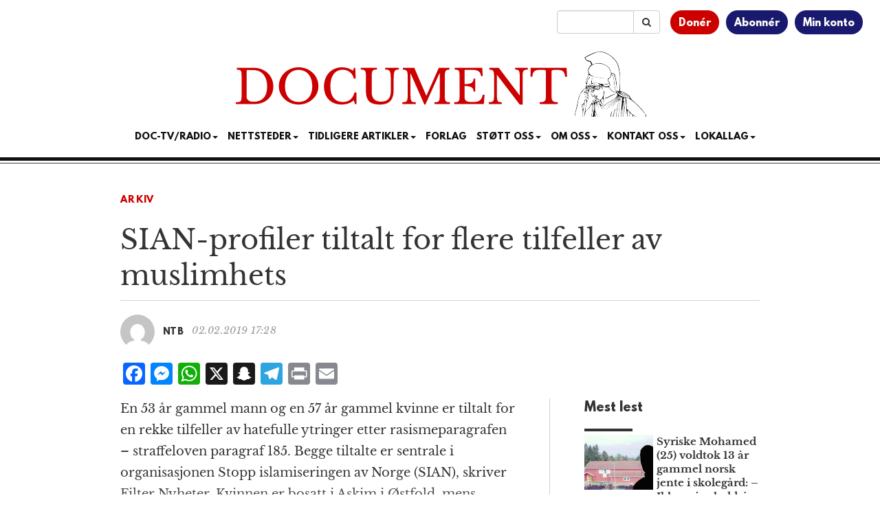

--- FILE ---
content_type: text/html; charset=utf-8
request_url: https://www.google.com/recaptcha/api2/aframe
body_size: 184
content:
<!DOCTYPE HTML><html><head><meta http-equiv="content-type" content="text/html; charset=UTF-8"></head><body><script nonce="oP2T-rj2zf4kwjhDibbDVQ">/** Anti-fraud and anti-abuse applications only. See google.com/recaptcha */ try{var clients={'sodar':'https://pagead2.googlesyndication.com/pagead/sodar?'};window.addEventListener("message",function(a){try{if(a.source===window.parent){var b=JSON.parse(a.data);var c=clients[b['id']];if(c){var d=document.createElement('img');d.src=c+b['params']+'&rc='+(localStorage.getItem("rc::a")?sessionStorage.getItem("rc::b"):"");window.document.body.appendChild(d);sessionStorage.setItem("rc::e",parseInt(sessionStorage.getItem("rc::e")||0)+1);localStorage.setItem("rc::h",'1763529498217');}}}catch(b){}});window.parent.postMessage("_grecaptcha_ready", "*");}catch(b){}</script></body></html>